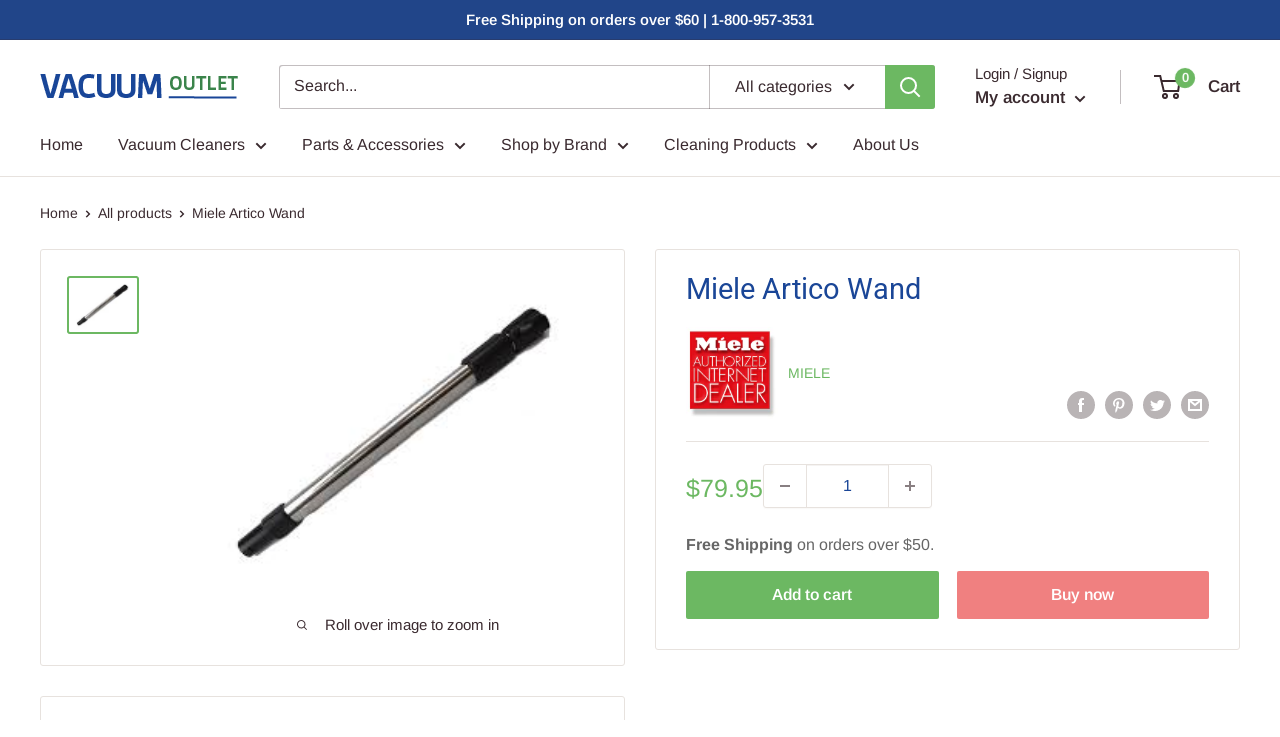

--- FILE ---
content_type: text/javascript
request_url: https://vacuum-outlet.com/cdn/shop/t/11/assets/custom.js?v=90373254691674712701747270251
body_size: -791
content:
//# sourceMappingURL=/cdn/shop/t/11/assets/custom.js.map?v=90373254691674712701747270251


--- FILE ---
content_type: text/javascript
request_url: https://vacuum-outlet.com/cdn/shop/t/11/assets/buy-now-button.js?v=35306342241005475851750256998
body_size: -571
content:
const observer = new MutationObserver((mutations) => {
  const morePaymentOptionsLink = document.querySelector(
    "#more-payment-options-link"
  );
  console.log(morePaymentOptionsLink);
  if (!morePaymentOptionsLink) return;
  morePaymentOptionsLink.innerText = "Buy now";

  observer.disconnect();
});

observer.observe(document.body, {
  childList: true,
  subtree: true,
  childList: true,
});
